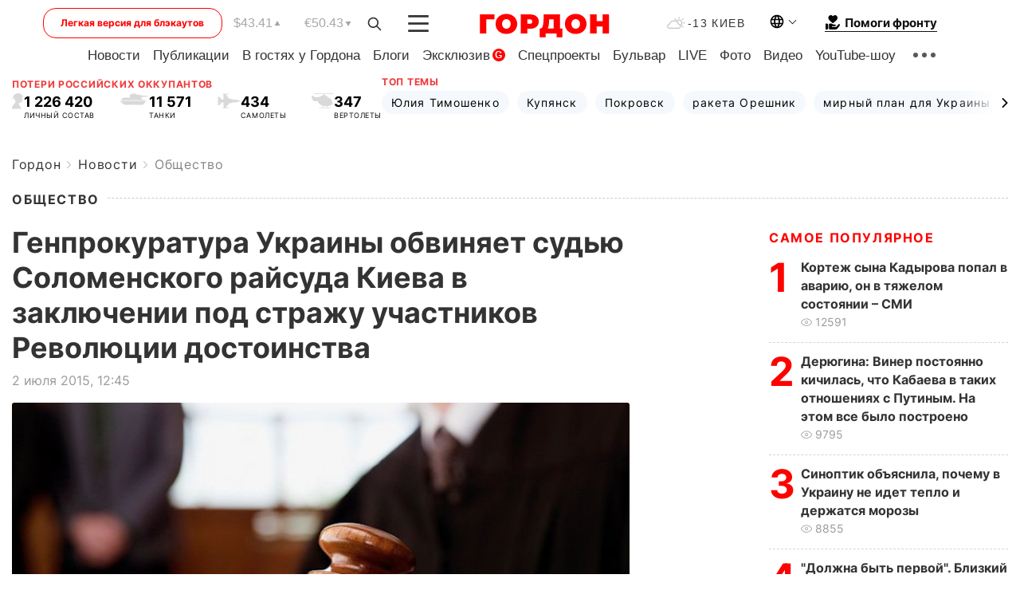

--- FILE ---
content_type: text/html; charset=utf-8
request_url: https://www.google.com/recaptcha/api2/aframe
body_size: 256
content:
<!DOCTYPE HTML><html><head><meta http-equiv="content-type" content="text/html; charset=UTF-8"></head><body><script nonce="rpkFol57GekCRL8fc0Qneg">/** Anti-fraud and anti-abuse applications only. See google.com/recaptcha */ try{var clients={'sodar':'https://pagead2.googlesyndication.com/pagead/sodar?'};window.addEventListener("message",function(a){try{if(a.source===window.parent){var b=JSON.parse(a.data);var c=clients[b['id']];if(c){var d=document.createElement('img');d.src=c+b['params']+'&rc='+(localStorage.getItem("rc::a")?sessionStorage.getItem("rc::b"):"");window.document.body.appendChild(d);sessionStorage.setItem("rc::e",parseInt(sessionStorage.getItem("rc::e")||0)+1);localStorage.setItem("rc::h",'1768746189919');}}}catch(b){}});window.parent.postMessage("_grecaptcha_ready", "*");}catch(b){}</script></body></html>

--- FILE ---
content_type: application/javascript; charset=utf-8
request_url: https://fundingchoicesmessages.google.com/f/AGSKWxVCDPc9hHPiiiICnfNStcbxOGka917JfJO-ggLdF_pvC-GOyj4jFkegXCI6NbPeeDAd4LDpcjq86sVgy7bvlyN2x5lLZapnjrP98wujqTRBa4lxNGFeNKoMs7FCPpL67FlLhjQROExmtObbXd7SWdoe2I1ynvPl2sX4aBHRok2uL0uJxwD0lJOW1SfX/_/ad2010.?advurl=_textads./dart_ads./ems/ads.
body_size: -1289
content:
window['94bbb7f0-d5cf-4e6d-9732-c35d98d13f65'] = true;